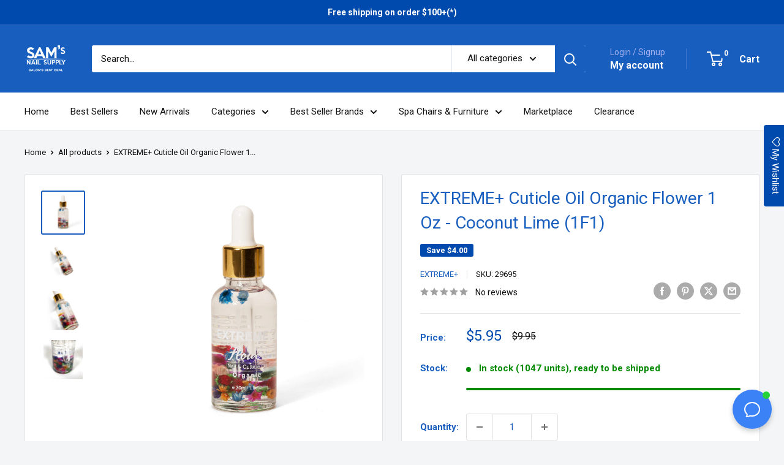

--- FILE ---
content_type: text/javascript
request_url: https://samnailsupply.com/cdn/shop/t/34/assets/custom.js?v=102476495355921946141724693079
body_size: -626
content:
//# sourceMappingURL=/cdn/shop/t/34/assets/custom.js.map?v=102476495355921946141724693079
